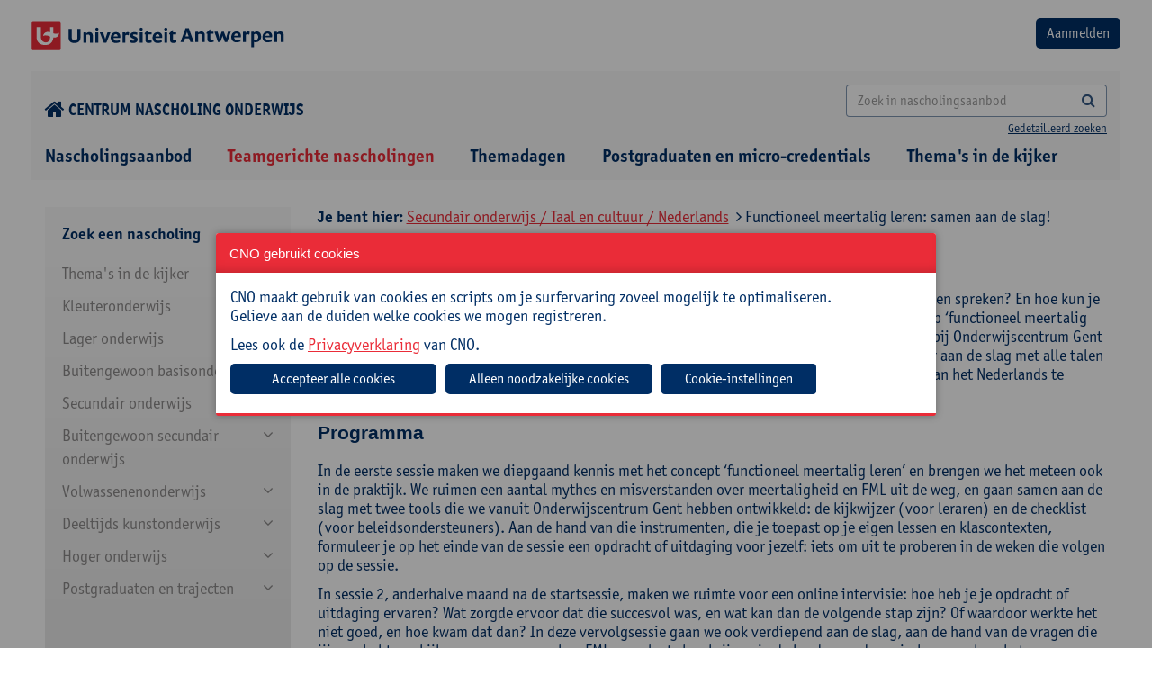

--- FILE ---
content_type: text/html; charset=utf-8
request_url: https://cno.uantwerpen.be/nl/opleiding/functioneel-meertalig-leren-samen-aan-de-slag-2437?filter=15_41_124&schoolintern=1
body_size: 18077
content:

<!doctype html>
<html id="html" lang="nl" class="no-js">
<head><meta charset="utf-8" /><meta http-equiv="X-UA-Compatible" content="IE=edge" /><title>
	Functioneel meertalig leren: samen aan de slag!
</title><meta name="author" content="www.tales.be" />
    <!-- disable if you don't want viewportscaling -->
    <!--
        <meta name="viewport" content="width=device-width;" />
        -->
    <meta name="viewport" content="width=device-width; initial-scale=1.0; maximum-scale=3.0;" /><meta name="distribution" content="local" /><meta name="robots" content="all" />

    <!--
        less : production
        css: go live (we don't want a css-preprocessor in our final products
        -->
    <!--include file="less.shtml"-->
    <!-- CSS CONTAINER -->

    <link href="/websites/1/uploads/less/cno2.css" rel="stylesheet" type="text/css" />




    <!-- css for addons -->
    <!--
    <link href="/websites/1/uploads/css/chosen.css" rel="stylesheet" type="text/css" />


    -->
    <!--include file="css.shtml"-->
    <!-- Bootstrap multiselect http://www.jqueryrain.com/?FusAX1FA -->
    <!--<script type="text/javascript" src="/websites/1/uploads/extending/multiselect/bootstrap-multiselect.css"></script>-->
    <!-- Bootstrap multiselect http://silviomoreto.github.io/bootstrap-select/ -->
    <link rel="stylesheet" href="/websites/1/uploads/extending/multiselect/css/bootstrap-select.css" />
    <!-- JS HEAD CONTAINER -->
    <!--[if lt IE 9]><script src="http://html5shim.googlecode.com/svn/trunk/html5.js"></script><![endif]-->
    <script src="/websites/1/uploads/js/modernizr-2.6.2.min.js"></script>
    <script src="/websites/1/uploads/js/detectizr.min.js"></script>

 <link rel="stylesheet" type="text/css" href="https://cdn.jsdelivr.net/npm/slick-carousel@1.8.1/slick/slick.css" /><link rel="stylesheet" type="text/css" href="/websites/1/uploads/extending/slick/slick-theme.css" /><link rel="preconnect" href="https://fonts.googleapis.com" /><link rel="preconnect" href="https://fonts.gstatic.com" crossorigin="" />
<!-- <link href="https://fonts.googleapis.com/css2?family=Open+Sans:wght@400;600;700;800&amp;display=swap" rel="stylesheet" /> -->
<link rel="stylesheet" href="https://use.typekit.net/ruv0fxb.css" />

    <!-- /JS HEAD CONTAINER -->
    <!-- the inevitable jQuery -->
<script src="https://ajax.googleapis.com/ajax/libs/jquery/3.7.1/jquery.min.js"></script>
<script>window.jQuery || document.write('<script src="/websites/1/uploads/js/jquery-3.7.1.min.js"><\/script>')</script>
    <!--<script src="/websites/1/uploads/js/jquery-migrate-1.1.1.min.js"></script>-->
<script src="https://code.jquery.com/jquery-migrate-3.4.1.js"></script>
<link href="https://cdnjs.cloudflare.com/ajax/libs/izimodal/1.6.1/css/iziModal.min.css" rel="stylesheet" type="text/css" />
<script type="text/javascript" src="https://cdnjs.cloudflare.com/ajax/libs/izimodal/1.6.1/js/iziModal.min.js"></script>
<meta name="robots" content="index, follow" /><meta name="web_author" content="cno.uantwerpen.be" /><meta name="generator" content="www.liquifi.be" /><meta name="content-language" content="nl" /><link rel='shortcut icon' type='image/ico' href='https://cno.uantwerpen.be/websites/1/favicon.ico'><!-- websiteId: 1 -->
<!-- templateId: 9 -->
<!-- pageId: 43 -->
</head>

<body>
    <script>
      Modernizr.Detectizr.detect({detectScreen:false});
    </script>
    <form name="ctl19" method="post" action="./functioneel-meertalig-leren-samen-aan-de-slag-2437?filter=15_41_124&amp;schoolintern=1" onsubmit="javascript:return WebForm_OnSubmit();" id="ctl19" class="dotnetform">
<div>
<input type="hidden" name="__EVENTTARGET" id="__EVENTTARGET" value="" />
<input type="hidden" name="__EVENTARGUMENT" id="__EVENTARGUMENT" value="" />
<input type="hidden" name="__VIEWSTATE" id="__VIEWSTATE" value="/[base64]" />
</div>

<script type="text/javascript">
//<![CDATA[
var theForm = document.forms['ctl19'];
if (!theForm) {
    theForm = document.ctl19;
}
function __doPostBack(eventTarget, eventArgument) {
    if (!theForm.onsubmit || (theForm.onsubmit() != false)) {
        theForm.__EVENTTARGET.value = eventTarget;
        theForm.__EVENTARGUMENT.value = eventArgument;
        theForm.submit();
    }
}
//]]>
</script>


<script src="/WebResource.axd?d=7FstaOrnm4SrBVDvdK6B6yzjffuA4hpHDkAIG7nEfYjeA8EvLzr7LHB2Thlbxj6dN5p5OnCMVG0MV1Z416KTMAUzfMo1&amp;t=638628279619783110" type="text/javascript"></script>


<script src="/WebResource.axd?d=CqHnAU-w2bQ0wR8sE-v2ZUyaG-cS9lJf9p7m8wd1cUZxTz815h30T2hVnLhntFz5Bhu2QmsLcq8sXUJnR-tltzIVgVc7l_llrd3KSdWH7Hw-di6-0&amp;t=638628279619783110" type="text/javascript"></script>
<script type="text/javascript">
//<![CDATA[
function WebForm_OnSubmit() {
if (typeof(ValidatorOnSubmit) == "function" && ValidatorOnSubmit() == false) return false;
return true;
}
//]]>
</script>

<div>

	<input type="hidden" name="__VIEWSTATEGENERATOR" id="__VIEWSTATEGENERATOR" value="0F9C945B" />
	<input type="hidden" name="__EVENTVALIDATION" id="__EVENTVALIDATION" value="/wEdAB3e7IXloxHHSLwqbpcU/wtlPuruC09jGnAaPJTOJLb6oDwn4xwgEBUxKiSPL5+tYep7JzHTsNdfyONTONLF4uG+5u6YmChtQMcRNqtONhJxxLotJGDBig+RmdqKKFdPLvK5cy6ZAf6Jz1zzCxM8Drp24QcrWwwQYMxvkPyDP/xCxJs3UJzH3qebvhWU4v0VuFCf7P73xqNDuZ0BbzVZAiMuItQt95ZWBvdWUMo9qTHEkB1eUgT3GrSfPPJlq/[base64]/XKlG4solyefkHM0ftjNG5l7SbLOlEye2jR83zOqKi+W9z/qh4EGQtQ8sPME" />
</div>
        <div class="outerwrapper">
                        <div class="clearfix headingwrapper">
                <!--include file="pagecomponents/nav/nav.minor.shtml"-->
                <!-- TOPBLOCK CONTAINER -->
                <div class="mobilenav noprint">
                    <div class="toprow">
                        <div class="langnav"></div>
                        <div class="close">
                            <a href="#" class="button closenav"><i class="fa fa-times"></i></a>
                        </div>
                    </div>
                    <hr />
                    <div class="searchbar input-group ">
                        
                    </div>
                    <div class="majornav"></div>
                    <div class="minornav"></div>
                    <div class="socialmedia"></div>
                    <hr />
                </div>

                <div class="container-fluid  row_topblock">
                    <div class="clearfix">
                        <div class="row-logo-login d-flex justify-space-between margintop20 marginbottom20">
                            <a href="/"><img src="/websites/1/uploads/img/theme/logo-universiteit-antwerpen.png" alt="logo"></a>
                            <div id="ctr_logout"><input type="submit" name="ctl21$btnLogin" value="Aanmelden" id="ctl21_btnLogin" class="btn bgcolor2" />




<span id="ctl21_lblError" style="color:Red;"></span>
</div>
                        </div>
                        <div class="row-home-search d-flex justify-space-between align-center margintop20 marginbottom0">
                        	<div class="icon-home">
                        		<a href="/"><i class="fa fa-home fa-lg" style="margin-right: 4px;"></i>Centrum nascholing onderwijs</a>
                        	</div>
                        	<div class="search">
	                            <div id="zoekveld" class="searchbarcontainer hidden-xs text-right">

	                            

   <div class="searchbar input-group">
       <input name="ctl22$SearchTerm" id="ctl22_SearchTerm" class="form-control" type="search" placeholder="Zoek in nascholingsaanbod" onKeyPress="if(event.keyCode==13) {document.getElementById(&#39;ctl22_SearchButton&#39;).click(); return false}" />
<a id="ctl22_SearchButton" class="btn" UseSubmitBehavior="false" href="javascript:__doPostBack(&#39;ctl22$SearchButton&#39;,&#39;&#39;)"><i class="fa fa-search"></i></a>

   </div>
   <span class="search-detailed"><a href="" data-toggle="modal" data-target="#searchmodal">Gedetailleerd zoeken</a></span>


<!-- Modal message send -->
<div class="modal fade" id="searchmodal" tabindex="-1" role="dialog" aria-labelledby="searchmodalLabel" aria-hidden="true" style="text-align: left;">
    <div class="modal-dialog modal-lg" role="document">
        <div class="modal-content">
            <div class="modal-header">
                <h2 class="modal-title" id="searchmodalLabel">Uitgebreid zoeken
                <button type="button" class="close" data-dismiss="modal" aria-label="Close"><span aria-hidden="true">&times;</span> </button>
                </h2>
            </div>
            <div class="modal-body">
                <div class="form-group row">
                    <label class="col-sm-4 control-label">Zoeken naar: </label>
                    <div class="col-sm-8">
                      <input name="ctl22$AdvancedSearchTerm" id="ctl22_AdvancedSearchTerm" class="form-control" type="search" onKeyPress="if(event.keyCode==13) {document.getElementById(&#39;ctl22_AdvancedSearch&#39;).click(); return false}" style="color: #555 !important;border:1px solid rgba(0, 46, 101, 0.5) !important;border-radius:4px !important;" />
                    </div>
                </div>
                <div class="form-group row">
                    <label class="col-sm-4 control-label">Zoeken in: </label>
                    <div class="col-sm-8">
                        <input id="ctl22_search_in_titel" type="checkbox" name="ctl22$search_in_titel" />
                        <label for="ctl17_search_in_titel">Titel</label>
                        <br />
                        <input id="ctl22_search_in_doelgroep" type="checkbox" name="ctl22$search_in_doelgroep" />
                        <label for="ctl17_search_in_doelgroep">Doelgroep</label>
                        <br />
                        <input id="ctl22_search_in_omschrijving" type="checkbox" name="ctl22$search_in_omschrijving" />
                        <label for="ctl17_search_in_omschrijving">Omschrijving</label>
                        <br />
                        <input id="ctl22_search_in_praktisch" type="checkbox" name="ctl22$search_in_praktisch" />
                        <label for="ctl17_search_in_praktisch">Praktisch</label>
                        <br />
                        <input id="ctl22_search_in_begeleiding" type="checkbox" name="ctl22$search_in_begeleiding" />
                        <label for="ctl17_search_in_begeleiding">Begeleiding</label>
                        <br />
                        <input id="ctl22_search_in_cursuscode" type="checkbox" name="ctl22$search_in_cursuscode" />
                        <label for="ctl17_search_in_cursuscode">Cursuscode</label>
                        <br />
                    </div>
                </div>
                <div class="form-group row">
                    <div class="col-sm-12 pull-right">
                        <a id="ctl22_AdvancedSearch" class="btn btn-default" href="javascript:__doPostBack(&#39;ctl22$AdvancedSearch&#39;,&#39;&#39;)" style="border:1px solid rgba(0, 46, 101, 0.5) !important;border-radius:4px !important;">Zoeken</a>
                    </div>
                </div>
            </div>
        </div>
    </div>
</div>
</div>
	                        </div>
                            <p class="btn opennav hidden-sm hidden-md hidden-lg hidden-xl m_bottom_10 text-right"><i class="fa fa-bars"></i><span class="navlabel"></span></p>
                        </div>
                    </div><!-- /wrapper -->
                </div><!-- /row_topblock -->

                <div class="container-fluid row_navtop hidden-xs">
                    <div id="hoofdnavigatie" class="container-fluid cntr_navtop marginbottom0">

                    
    <ul class="list-inline clearfix">
  
    <li id="ctl23_NavRepeater_ctl01_Item" class=" ">
      <a href="/nl/nascholingsaanbod/" id="ctl23_NavRepeater_ctl01_Link" target="_self">
       
          Nascholingsaanbod
      
      </a>
      
    </li>
  
    <li id="ctl23_NavRepeater_ctl02_Item" class="  active">
      <a href="/nl/schoolinterne-cursussen/" id="ctl23_NavRepeater_ctl02_Link" target="_self">
       
          Teamgerichte nascholingen
      
      </a>
      
    </li>
  
    <li id="ctl23_NavRepeater_ctl03_Item" class=" ">
      <a href="/nl/studiedagen/" id="ctl23_NavRepeater_ctl03_Link" target="_self">
       
          Themadagen
      
      </a>
      
    </li>
  
    <li id="ctl23_NavRepeater_ctl04_Item" class=" ">
      <a href="https://cno.uantwerpen.be/nl/postgraduaten/" id="ctl23_NavRepeater_ctl04_Link" target="_self">
       
          Postgraduaten en micro-credentials
      
      </a>
      
    </li>
  
    <li id="ctl23_NavRepeater_ctl05_Item" class=" ">
      <a href="/nl/themas-in-de-kijker/" id="ctl23_NavRepeater_ctl05_Link" target="_self">
       
          Thema's in de kijker
      
      </a>
      
    </li>
  
    </ul>
  </div><!-- /cntr_navtop -->
                </div><!-- /row_navtop -->

            </div>
            <!-- /headingwrapper -->

            <div class="clearfix pagewrapper">


                <div class="container row_content">
                    <div id="lq_cno_filters" class="col-xs-12 col-sm-12 col-md-3 col-lg-3">
                    

<style>
    #filterExpand:after {
        content: "\f078";
        font-family: fontAwesome;
        color: #08c;
        font-size: 13px;
        line-height: 15px;
    }
</style>

<script src="/websites/1/uploads/js/jquery.cookie.js"></script>
<script src="/websites/1/uploads/js/jquery.navgoco.min.js"></script>
<script>
    $(function () {
        $("a[class='filter-url'], .checkboxcontainer > :checkbox ").live('click', function (e) {
            //e.preventDefault(); 
            /*	
            if uncomment the above line, html5 nonsupported browers won't change the url but will display the ajax content;
            if commented, html5 nonsupported browers will reload the page to the specified link. 
            */

            //get the link location that was clicked
            pageurl = $(this).attr('href');
            if (pageurl == undefined) {
                pageurl = $(this).next().find(".filter-url").attr('href');
            }
            load_products(pageurl);

            //to change the browser URL to 'pageurl'
            if (pageurl != window.location) {
                window.history.pushState({ path: pageurl }, '', pageurl);
            }
            return false;
        });
    });

    ///* the below code is to override back button to get the ajax content without reload*/
    //$(window).bind('popstate', function () {
    //    load_products(location.pathname);
    //});


    $(document).ready(function () {
        $("#navMenu").navgoco({
            save: true,
            accordion:true,
            cookie: {
                name: 'navgoco',
                expires: false,
                path: '/'
            }
        });

        var w = parseInt(window.innerWidth);
        if(w < 992){
            // menu full-screen
            $('#navMenu').hide();
            $('#filterExpand').show();
            $('#filtercatTitel').click(function () {
                $('#navMenu').toggle();
            });
        }
    });

</script>

	<div class="well filterwell clearfix hidden-print">

    <div class="filters clearfix">       
        
        <input name="ctl24$hid_filter_url" type="hidden" id="ctl24_hid_filter_url" class="filter_url" value="/nl/opleiding/functioneel-meertalig-leren-samen-aan-de-slag-2437/nl/opleiding/functioneel-meertalig-leren-samen-aan-de-slag-2437" />
        <input name="ctl24$hid_filter_onderwijsniveau" type="hidden" id="ctl24_hid_filter_onderwijsniveau" />
        <input name="ctl24$hid_filter_interesse" type="hidden" id="ctl24_hid_filter_interesse" />
        <input name="ctl24$hid_filter_richting" type="hidden" id="ctl24_hid_filter_richting" />
        <input name="ctl24$hid_filter_doelgroepen" type="hidden" id="ctl24_hid_filter_doelgroepen" />

        <div class="filtercategorie">
            <span class="filtercategorietitel" id="filtercatTitel">Zoek een nascholing <span id="filterExpand" style="display:none;"></span></span>

            <ul id='navMenu'><li class='navlevel1'><a href='#'>Thema's in de kijker</a><ul><li class='navlevel2' id='27_165'><a href='/nl/schoolinterne-cursussen?filter=27_165'>Klasmanagement en -organisatie</a></li><li class='navlevel2' id='27_164'><a href='/nl/schoolinterne-cursussen?filter=27_164'>Nieuwe minimumdoelen basisonderwijs</a></li><li class='navlevel2 hassub'><a href='#'>Diversiteit</a><ul><li class='navlevel3' id='27_163_231'><a href='/nl/schoolinterne-cursussen?filter=27_163_231'>Anderstaligheid</a></li><li class='navlevel3' id='27_163_232'><a href='/nl/schoolinterne-cursussen?filter=27_163_232'>Inclusie</a></li><li class='navlevel3' id='27_163_233'><a href='/nl/schoolinterne-cursussen?filter=27_163_233'>Intercultureel en interreligieus</a></li><li class='navlevel3' id='27_163_234'><a href='/nl/schoolinterne-cursussen?filter=27_163_234'>Neurodiversiteit</a></li><li class='navlevel3' id='27_163_237'><a href='/nl/schoolinterne-cursussen?filter=27_163_237'>Taalniveau</a></li></ul></li><li class='navlevel2' id='27_158'><a href='/nl/schoolinterne-cursussen?filter=27_158'>Kritisch denken</a></li><li class='navlevel2' id='27_159'><a href='/nl/schoolinterne-cursussen?filter=27_159'>Evalueren en feedback geven</a></li><li class='navlevel2' id='27_157'><a href='/nl/schoolinterne-cursussen?filter=27_157'>Artificiële intelligentie</a></li></ul></li><li class='navlevel1'><a href='#'>Kleuteronderwijs</a><ul><li class='navlevel2 hassub'><a href='#'>Didactiek</a><ul><li class='navlevel3' id='23_120_128'><a href='/nl/schoolinterne-cursussen?filter=23_120_128'>Evaluatie</a></li><li class='navlevel3' id='23_120_154'><a href='/nl/schoolinterne-cursussen?filter=23_120_154'>Digitale competenties</a></li><li class='navlevel3' id='23_120_129'><a href='/nl/schoolinterne-cursussen?filter=23_120_129'>Klasmanagement</a></li><li class='navlevel3' id='23_120_131'><a href='/nl/schoolinterne-cursussen?filter=23_120_131'>Werkvormen</a></li></ul></li><li class='navlevel2' id='23_121'><a href='/nl/schoolinterne-cursussen?filter=23_121'>Taal en andere vakken</a></li><li class='navlevel2 hassub'><a href='#'>Zorg</a><ul><li class='navlevel3' id='23_122_159'><a href='/nl/schoolinterne-cursussen?filter=23_122_159'>Diversiteit/inclusie</a></li><li class='navlevel3' id='23_122_153'><a href='/nl/schoolinterne-cursussen?filter=23_122_153'>Gedrag, sociale vaardigheden en welbevinden</a></li><li class='navlevel3' id='23_122_154'><a href='/nl/schoolinterne-cursussen?filter=23_122_154'>Digitale competenties</a></li><li class='navlevel3' id='23_122_160'><a href='/nl/schoolinterne-cursussen?filter=23_122_160'>Leerzorg</a></li></ul></li><li class='navlevel2 hassub'><a href='#'>Schoolbeleid en -administratie</a><ul><li class='navlevel3' id='23_123_207'><a href='/nl/schoolinterne-cursussen?filter=23_123_207'>Beleidsmedewerker</a></li><li class='navlevel3' id='23_123_139'><a href='/nl/schoolinterne-cursussen?filter=23_123_139'>Directie</a></li><li class='navlevel3' id='23_123_162'><a href='/nl/schoolinterne-cursussen?filter=23_123_162'>ICT-coördinator</a></li><li class='navlevel3' id='23_123_163'><a href='/nl/schoolinterne-cursussen?filter=23_123_163'>Ondersteunend personeel</a></li><li class='navlevel3' id='23_123_155'><a href='/nl/schoolinterne-cursussen?filter=23_123_155'>Preventieadviseur</a></li><li class='navlevel3' id='23_123_164'><a href='/nl/schoolinterne-cursussen?filter=23_123_164'>Vertrouwenspersoon</a></li><li class='navlevel3' id='23_123_239'><a href='/nl/schoolinterne-cursussen?filter=23_123_239'>Leraar</a></li></ul></li><li class='navlevel2' id='23_124'><a href='/nl/schoolinterne-cursussen?filter=23_124'>Zelfzorg</a></li></ul></li><li class='navlevel1'><a href='#'>Lager onderwijs</a><ul><li class='navlevel2 hassub'><a href='#'>Didactiek</a><ul><li class='navlevel3' id='22_125_128'><a href='/nl/schoolinterne-cursussen?filter=22_125_128'>Evaluatie</a></li><li class='navlevel3' id='22_125_154'><a href='/nl/schoolinterne-cursussen?filter=22_125_154'>Digitale competenties</a></li><li class='navlevel3' id='22_125_129'><a href='/nl/schoolinterne-cursussen?filter=22_125_129'>Klasmanagement</a></li><li class='navlevel3' id='22_125_131'><a href='/nl/schoolinterne-cursussen?filter=22_125_131'>Werkvormen</a></li></ul></li><li class='navlevel2 hassub'><a href='#'>Vakken</a><ul><li class='navlevel3' id='22_126_123'><a href='/nl/schoolinterne-cursussen?filter=22_126_123'>Frans</a></li><li class='navlevel3' id='22_126_165'><a href='/nl/schoolinterne-cursussen?filter=22_126_165'>Muzische vorming</a></li><li class='navlevel3' id='22_126_166'><a href='/nl/schoolinterne-cursussen?filter=22_126_166'>Taal</a></li><li class='navlevel3' id='22_126_167'><a href='/nl/schoolinterne-cursussen?filter=22_126_167'>Wereldoriëntatie</a></li><li class='navlevel3' id='22_126_168'><a href='/nl/schoolinterne-cursussen?filter=22_126_168'>Wiskunde</a></li></ul></li><li class='navlevel2 hassub'><a href='#'>Zorg</a><ul><li class='navlevel3' id='22_127_159'><a href='/nl/schoolinterne-cursussen?filter=22_127_159'>Diversiteit/inclusie</a></li><li class='navlevel3' id='22_127_153'><a href='/nl/schoolinterne-cursussen?filter=22_127_153'>Gedrag, sociale vaardigheden en welbevinden</a></li><li class='navlevel3' id='22_127_154'><a href='/nl/schoolinterne-cursussen?filter=22_127_154'>Digitale competenties</a></li><li class='navlevel3' id='22_127_160'><a href='/nl/schoolinterne-cursussen?filter=22_127_160'>Leerzorg</a></li></ul></li><li class='navlevel2' id='22_161'><a href='/nl/schoolinterne-cursussen?filter=22_161'>OKAN</a></li><li class='navlevel2 hassub'><a href='#'>Schoolbeleid en -administratie</a><ul><li class='navlevel3' id='22_113_207'><a href='/nl/schoolinterne-cursussen?filter=22_113_207'>Beleidsmedewerker</a></li><li class='navlevel3' id='22_113_139'><a href='/nl/schoolinterne-cursussen?filter=22_113_139'>Directie</a></li><li class='navlevel3' id='22_113_162'><a href='/nl/schoolinterne-cursussen?filter=22_113_162'>ICT-coördinator</a></li><li class='navlevel3' id='22_113_163'><a href='/nl/schoolinterne-cursussen?filter=22_113_163'>Ondersteunend personeel</a></li><li class='navlevel3' id='22_113_155'><a href='/nl/schoolinterne-cursussen?filter=22_113_155'>Preventieadviseur</a></li><li class='navlevel3' id='22_113_164'><a href='/nl/schoolinterne-cursussen?filter=22_113_164'>Vertrouwenspersoon</a></li><li class='navlevel3' id='22_113_239'><a href='/nl/schoolinterne-cursussen?filter=22_113_239'>Leraar</a></li></ul></li><li class='navlevel2' id='22_128'><a href='/nl/schoolinterne-cursussen?filter=22_128'>Zelfzorg</a></li></ul></li><li class='navlevel1'><a href='#'>Buitengewoon basisonderwijs</a><ul><li class='navlevel2 hassub'><a href='#'>Didactiek</a><ul><li class='navlevel3' id='14_109_128'><a href='/nl/schoolinterne-cursussen?filter=14_109_128'>Evaluatie</a></li><li class='navlevel3' id='14_109_154'><a href='/nl/schoolinterne-cursussen?filter=14_109_154'>Digitale competenties</a></li><li class='navlevel3' id='14_109_129'><a href='/nl/schoolinterne-cursussen?filter=14_109_129'>Klasmanagement</a></li><li class='navlevel3' id='14_109_131'><a href='/nl/schoolinterne-cursussen?filter=14_109_131'>Werkvormen</a></li></ul></li><li class='navlevel2 hassub'><a href='#'>Vakken</a><ul><li class='navlevel3' id='14_130_165'><a href='/nl/schoolinterne-cursussen?filter=14_130_165'>Muzische vorming</a></li><li class='navlevel3' id='14_130_166'><a href='/nl/schoolinterne-cursussen?filter=14_130_166'>Taal</a></li><li class='navlevel3' id='14_130_167'><a href='/nl/schoolinterne-cursussen?filter=14_130_167'>Wereldoriëntatie</a></li><li class='navlevel3' id='14_130_168'><a href='/nl/schoolinterne-cursussen?filter=14_130_168'>Wiskunde</a></li></ul></li><li class='navlevel2 hassub'><a href='#'>Zorg</a><ul><li class='navlevel3' id='14_105_159'><a href='/nl/schoolinterne-cursussen?filter=14_105_159'>Diversiteit/inclusie</a></li><li class='navlevel3' id='14_105_153'><a href='/nl/schoolinterne-cursussen?filter=14_105_153'>Gedrag, sociale vaardigheden en welbevinden</a></li><li class='navlevel3' id='14_105_154'><a href='/nl/schoolinterne-cursussen?filter=14_105_154'>Digitale competenties</a></li><li class='navlevel3' id='14_105_160'><a href='/nl/schoolinterne-cursussen?filter=14_105_160'>Leerzorg</a></li></ul></li><li class='navlevel2 hassub'><a href='#'>Schoolbeleid en -administratie</a><ul><li class='navlevel3' id='14_99_207'><a href='/nl/schoolinterne-cursussen?filter=14_99_207'>Beleidsmedewerker</a></li><li class='navlevel3' id='14_99_139'><a href='/nl/schoolinterne-cursussen?filter=14_99_139'>Directie</a></li><li class='navlevel3' id='14_99_162'><a href='/nl/schoolinterne-cursussen?filter=14_99_162'>ICT-coördinator</a></li><li class='navlevel3' id='14_99_163'><a href='/nl/schoolinterne-cursussen?filter=14_99_163'>Ondersteunend personeel</a></li><li class='navlevel3' id='14_99_155'><a href='/nl/schoolinterne-cursussen?filter=14_99_155'>Preventieadviseur</a></li><li class='navlevel3' id='14_99_164'><a href='/nl/schoolinterne-cursussen?filter=14_99_164'>Vertrouwenspersoon</a></li><li class='navlevel3' id='14_99_239'><a href='/nl/schoolinterne-cursussen?filter=14_99_239'>Leraar</a></li></ul></li><li class='navlevel2' id='14_112'><a href='/nl/schoolinterne-cursussen?filter=14_112'>Zelfzorg</a></li></ul></li><li class='navlevel1'><a href='#'>Secundair onderwijs</a><ul><li class='navlevel2 hassub'><a href='#'>Kunst en creatie</a><ul><li class='navlevel3' id='15_155_219'><a href='/nl/schoolinterne-cursussen?filter=15_155_219'>Artistieke vorming</a></li></ul></li><li class='navlevel2 hassub'><a href='#'>Maatschappij en welzijn</a><ul><li class='navlevel3' id='15_48_177'><a href='/nl/schoolinterne-cursussen?filter=15_48_177'>Kunst</a></li><li class='navlevel3' id='15_48_212'><a href='/nl/schoolinterne-cursussen?filter=15_48_212'>Cultuurwetenschappen</a></li><li class='navlevel3' id='15_48_173'><a href='/nl/schoolinterne-cursussen?filter=15_48_173'>Filosofie</a></li><li class='navlevel3' id='15_48_174'><a href='/nl/schoolinterne-cursussen?filter=15_48_174'>Gedragswetenschappen</a></li><li class='navlevel3' id='15_48_175'><a href='/nl/schoolinterne-cursussen?filter=15_48_175'>Geschiedenis</a></li><li class='navlevel3' id='15_48_176'><a href='/nl/schoolinterne-cursussen?filter=15_48_176'>Gezondheidswetenschappen</a></li><li class='navlevel3' id='15_48_206'><a href='/nl/schoolinterne-cursussen?filter=15_48_206'>Godsdienstvakken</a></li><li class='navlevel3' id='15_48_214'><a href='/nl/schoolinterne-cursussen?filter=15_48_214'>Interlevensbeschouwelijke dialoog</a></li><li class='navlevel3' id='15_48_215'><a href='/nl/schoolinterne-cursussen?filter=15_48_215'>Maatschappelijke vorming</a></li><li class='navlevel3' id='15_48_178'><a href='/nl/schoolinterne-cursussen?filter=15_48_178'>Mens en samenleving / Actief burgerschap</a></li><li class='navlevel3' id='15_48_230'><a href='/nl/schoolinterne-cursussen?filter=15_48_230'>Pedagogiek</a></li><li class='navlevel3' id='15_48_185'><a href='/nl/schoolinterne-cursussen?filter=15_48_185'>Project Algemene Vakken</a></li><li class='navlevel3' id='15_48_217'><a href='/nl/schoolinterne-cursussen?filter=15_48_217'>Sociale en politieke wetenschappen</a></li></ul></li><li class='navlevel2 hassub'><a href='#'>STEM</a><ul><li class='navlevel3' id='15_46_157'><a href='/nl/schoolinterne-cursussen?filter=15_46_157'>Aardrijkskunde</a></li><li class='navlevel3' id='15_46_186'><a href='/nl/schoolinterne-cursussen?filter=15_46_186'>Wetenschapsoverschrijdend</a></li><li class='navlevel3' id='15_46_117'><a href='/nl/schoolinterne-cursussen?filter=15_46_117'>Biologie</a></li><li class='navlevel3' id='15_46_118'><a href='/nl/schoolinterne-cursussen?filter=15_46_118'>Chemie</a></li><li class='navlevel3' id='15_46_145'><a href='/nl/schoolinterne-cursussen?filter=15_46_145'>Elektriciteit en elektronica</a></li><li class='navlevel3' id='15_46_119'><a href='/nl/schoolinterne-cursussen?filter=15_46_119'>Fysica</a></li><li class='navlevel3' id='15_46_169'><a href='/nl/schoolinterne-cursussen?filter=15_46_169'>Informaticawetenschappen</a></li><li class='navlevel3' id='15_46_120'><a href='/nl/schoolinterne-cursussen?filter=15_46_120'>Natuurwetenschappen</a></li><li class='navlevel3' id='15_46_185'><a href='/nl/schoolinterne-cursussen?filter=15_46_185'>Project Algemene Vakken</a></li><li class='navlevel3' id='15_46_170'><a href='/nl/schoolinterne-cursussen?filter=15_46_170'>STEM</a></li><li class='navlevel3' id='15_46_168'><a href='/nl/schoolinterne-cursussen?filter=15_46_168'>Wiskunde</a></li></ul></li><li class='navlevel2 hassub'><a href='#'>Taal en cultuur</a><ul><li class='navlevel3' id='15_41_85'><a href='/nl/schoolinterne-cursussen?filter=15_41_85'>Taaloverschrijdend</a></li><li class='navlevel3' id='15_41_121'><a href='/nl/schoolinterne-cursussen?filter=15_41_121'>Duits</a></li><li class='navlevel3' id='15_41_122'><a href='/nl/schoolinterne-cursussen?filter=15_41_122'>Engels</a></li><li class='navlevel3' id='15_41_123'><a href='/nl/schoolinterne-cursussen?filter=15_41_123'>Frans</a></li><li class='navlevel3' id='15_41_141'><a href='/nl/schoolinterne-cursussen?filter=15_41_141'>Klassieke talen</a></li><li class='navlevel3' id='15_41_124'><a href='/nl/schoolinterne-cursussen?filter=15_41_124'>Nederlands</a></li><li class='navlevel3' id='15_41_125'><a href='/nl/schoolinterne-cursussen?filter=15_41_125'>Nederlands voor nieuwkomers</a></li><li class='navlevel3' id='15_41_185'><a href='/nl/schoolinterne-cursussen?filter=15_41_185'>Project Algemene Vakken</a></li><li class='navlevel3' id='15_41_127'><a href='/nl/schoolinterne-cursussen?filter=15_41_127'>Spaans</a></li></ul></li><li class='navlevel2 hassub'><a href='#'>Sleutelcompetenties</a><ul><li class='navlevel3' id='15_149_124'><a href='/nl/schoolinterne-cursussen?filter=15_149_124'>Nederlands</a></li><li class='navlevel3' id='15_149_188'><a href='/nl/schoolinterne-cursussen?filter=15_149_188'>Andere talen</a></li><li class='navlevel3' id='15_149_189'><a href='/nl/schoolinterne-cursussen?filter=15_149_189'>Digitale competenties</a></li><li class='navlevel3' id='15_149_191'><a href='/nl/schoolinterne-cursussen?filter=15_149_191'>Wiskunde, Wetenschappen, Technologie en STEM</a></li><li class='navlevel3' id='15_149_192'><a href='/nl/schoolinterne-cursussen?filter=15_149_192'>Burgerschap</a></li><li class='navlevel3' id='15_149_193'><a href='/nl/schoolinterne-cursussen?filter=15_149_193'>Historisch bewustzijn</a></li><li class='navlevel3' id='15_149_198'><a href='/nl/schoolinterne-cursussen?filter=15_149_198'>Leercompetenties</a></li><li class='navlevel3' id='15_149_199'><a href='/nl/schoolinterne-cursussen?filter=15_149_199'>Zelfbewustzijn</a></li><li class='navlevel3' id='15_149_201'><a href='/nl/schoolinterne-cursussen?filter=15_149_201'>Cultureel bewustzijn</a></li></ul></li><li class='navlevel2 hassub'><a href='#'>Onderwijskunde</a><ul><li class='navlevel3' id='15_38_144'><a href='/nl/schoolinterne-cursussen?filter=15_38_144'>Communicatie</a></li><li class='navlevel3' id='15_38_179'><a href='/nl/schoolinterne-cursussen?filter=15_38_179'>Didactiek</a></li><li class='navlevel3' id='15_38_128'><a href='/nl/schoolinterne-cursussen?filter=15_38_128'>Evaluatie</a></li><li class='navlevel3' id='15_38_129'><a href='/nl/schoolinterne-cursussen?filter=15_38_129'>Klasmanagement</a></li><li class='navlevel3' id='15_38_130'><a href='/nl/schoolinterne-cursussen?filter=15_38_130'>Pedagogie</a></li></ul></li><li class='navlevel2' id='15_39'><a href='/nl/schoolinterne-cursussen?filter=15_39'>Leerzorg</a></li><li class='navlevel2' id='15_40'><a href='/nl/schoolinterne-cursussen?filter=15_40'>Socio-emotionele begeleiding</a></li><li class='navlevel2' id='15_160'><a href='/nl/schoolinterne-cursussen?filter=15_160'>OKAN</a></li><li class='navlevel2 hassub'><a href='#'>Schoolbeleid en -administratie</a><ul><li class='navlevel3' id='15_50_183'><a href='/nl/schoolinterne-cursussen?filter=15_50_183'>Welzijn en preventie</a></li><li class='navlevel3' id='15_50_182'><a href='/nl/schoolinterne-cursussen?filter=15_50_182'>ICT-coördinatie</a></li><li class='navlevel3' id='15_50_144'><a href='/nl/schoolinterne-cursussen?filter=15_50_144'>Communicatie</a></li><li class='navlevel3' id='15_50_136'><a href='/nl/schoolinterne-cursussen?filter=15_50_136'>Kwaliteitszorg</a></li><li class='navlevel3' id='15_50_103'><a href='/nl/schoolinterne-cursussen?filter=15_50_103'>Logistiek en financieel beleid</a></li><li class='navlevel3' id='15_50_134'><a href='/nl/schoolinterne-cursussen?filter=15_50_134'>Onderwijswetgeving en administratie</a></li><li class='navlevel3' id='15_50_180'><a href='/nl/schoolinterne-cursussen?filter=15_50_180'>Pedagogisch project en schoolontwikkeling</a></li><li class='navlevel3' id='15_50_137'><a href='/nl/schoolinterne-cursussen?filter=15_50_137'>Personeelsbeleid</a></li></ul></li><li class='navlevel2' id='15_151'><a href='/nl/schoolinterne-cursussen?filter=15_151'>Veiligheid</a></li><li class='navlevel2' id='15_131'><a href='/nl/schoolinterne-cursussen?filter=15_131'>Zelfzorg</a></li></ul></li><li class='navlevel1'><a href='#'>Buitengewoon secundair onderwijs</a><ul><li class='navlevel2 hassub'><a href='#'>Opleidingsvorm</a><ul><li class='navlevel3' id='21_150_202'><a href='/nl/schoolinterne-cursussen?filter=21_150_202'>Alle opleidingsvormen</a></li><li class='navlevel3' id='21_150_205'><a href='/nl/schoolinterne-cursussen?filter=21_150_205'>OV4</a></li></ul></li><li class='navlevel2 hassub'><a href='#'>Onderwijskunde</a><ul><li class='navlevel3' id='21_103_179'><a href='/nl/schoolinterne-cursussen?filter=21_103_179'>Didactiek</a></li><li class='navlevel3' id='21_103_128'><a href='/nl/schoolinterne-cursussen?filter=21_103_128'>Evaluatie</a></li></ul></li><li class='navlevel2' id='21_101'><a href='/nl/schoolinterne-cursussen?filter=21_101'>Leerzorg</a></li><li class='navlevel2 hassub'><a href='#'>Schoolbeleid en -administratie</a><ul><li class='navlevel3' id='21_100_137'><a href='/nl/schoolinterne-cursussen?filter=21_100_137'>Personeelsbeleid</a></li><li class='navlevel3' id='21_100_183'><a href='/nl/schoolinterne-cursussen?filter=21_100_183'>Welzijn en preventie</a></li></ul></li></ul></li><li class='navlevel1'><a href='#'>Volwassenenonderwijs</a><ul><li class='navlevel2 hassub'><a href='#'>Talen</a><ul><li class='navlevel3' id='18_69_85'><a href='/nl/schoolinterne-cursussen?filter=18_69_85'>Taaloverschrijdend</a></li><li class='navlevel3' id='18_69_121'><a href='/nl/schoolinterne-cursussen?filter=18_69_121'>Duits</a></li><li class='navlevel3' id='18_69_122'><a href='/nl/schoolinterne-cursussen?filter=18_69_122'>Engels</a></li><li class='navlevel3' id='18_69_123'><a href='/nl/schoolinterne-cursussen?filter=18_69_123'>Frans</a></li><li class='navlevel3' id='18_69_124'><a href='/nl/schoolinterne-cursussen?filter=18_69_124'>Nederlands</a></li><li class='navlevel3' id='18_69_125'><a href='/nl/schoolinterne-cursussen?filter=18_69_125'>Nederlands voor nieuwkomers</a></li><li class='navlevel3' id='18_69_127'><a href='/nl/schoolinterne-cursussen?filter=18_69_127'>Spaans</a></li></ul></li><li class='navlevel2 hassub'><a href='#'>Wiskunde - Wetenschappen - STEM</a><ul><li class='navlevel3' id='18_75_117'><a href='/nl/schoolinterne-cursussen?filter=18_75_117'>Biologie</a></li><li class='navlevel3' id='18_75_118'><a href='/nl/schoolinterne-cursussen?filter=18_75_118'>Chemie</a></li><li class='navlevel3' id='18_75_145'><a href='/nl/schoolinterne-cursussen?filter=18_75_145'>Elektriciteit en elektronica</a></li><li class='navlevel3' id='18_75_119'><a href='/nl/schoolinterne-cursussen?filter=18_75_119'>Fysica</a></li><li class='navlevel3' id='18_75_169'><a href='/nl/schoolinterne-cursussen?filter=18_75_169'>Informaticawetenschappen</a></li><li class='navlevel3' id='18_75_120'><a href='/nl/schoolinterne-cursussen?filter=18_75_120'>Natuurwetenschappen</a></li><li class='navlevel3' id='18_75_170'><a href='/nl/schoolinterne-cursussen?filter=18_75_170'>STEM</a></li></ul></li><li class='navlevel2 hassub'><a href='#'>Andere vakken</a><ul><li class='navlevel3' id='18_136_176'><a href='/nl/schoolinterne-cursussen?filter=18_136_176'>Gezondheidswetenschappen</a></li></ul></li><li class='navlevel2 hassub'><a href='#'>Onderwijskunde</a><ul><li class='navlevel3' id='18_66_144'><a href='/nl/schoolinterne-cursussen?filter=18_66_144'>Communicatie</a></li><li class='navlevel3' id='18_66_179'><a href='/nl/schoolinterne-cursussen?filter=18_66_179'>Didactiek</a></li><li class='navlevel3' id='18_66_128'><a href='/nl/schoolinterne-cursussen?filter=18_66_128'>Evaluatie</a></li><li class='navlevel3' id='18_66_129'><a href='/nl/schoolinterne-cursussen?filter=18_66_129'>Klasmanagement</a></li></ul></li><li class='navlevel2' id='18_67'><a href='/nl/schoolinterne-cursussen?filter=18_67'>Leerzorg</a></li><li class='navlevel2' id='18_68'><a href='/nl/schoolinterne-cursussen?filter=18_68'>Socio-emotionele begeleiding</a></li><li class='navlevel2 hassub'><a href='#'>Schoolbeleid en -administratie</a><ul><li class='navlevel3' id='18_77_183'><a href='/nl/schoolinterne-cursussen?filter=18_77_183'>Welzijn en preventie</a></li><li class='navlevel3' id='18_77_136'><a href='/nl/schoolinterne-cursussen?filter=18_77_136'>Kwaliteitszorg</a></li><li class='navlevel3' id='18_77_103'><a href='/nl/schoolinterne-cursussen?filter=18_77_103'>Logistiek en financieel beleid</a></li><li class='navlevel3' id='18_77_134'><a href='/nl/schoolinterne-cursussen?filter=18_77_134'>Onderwijswetgeving en administratie</a></li><li class='navlevel3' id='18_77_180'><a href='/nl/schoolinterne-cursussen?filter=18_77_180'>Pedagogisch project en schoolontwikkeling</a></li><li class='navlevel3' id='18_77_137'><a href='/nl/schoolinterne-cursussen?filter=18_77_137'>Personeelsbeleid</a></li></ul></li><li class='navlevel2' id='18_154'><a href='/nl/schoolinterne-cursussen?filter=18_154'>Veiligheid</a></li><li class='navlevel2' id='18_137'><a href='/nl/schoolinterne-cursussen?filter=18_137'>Zelfzorg</a></li></ul></li><li class='navlevel1'><a href='#'>Deeltijds kunstonderwijs</a><ul><li class='navlevel2' id='19_148'><a href='/nl/schoolinterne-cursussen?filter=19_148'>Onderwijskunde</a></li><li class='navlevel2 hassub'><a href='#'>Zorg</a><ul><li class='navlevel3' id='19_138_160'><a href='/nl/schoolinterne-cursussen?filter=19_138_160'>Leerzorg</a></li><li class='navlevel3' id='19_138_181'><a href='/nl/schoolinterne-cursussen?filter=19_138_181'>Socio-emotionele begeleiding</a></li></ul></li><li class='navlevel2 hassub'><a href='#'>Schoolbeleid en -administratie</a><ul><li class='navlevel3' id='19_117_183'><a href='/nl/schoolinterne-cursussen?filter=19_117_183'>Welzijn en preventie</a></li><li class='navlevel3' id='19_117_103'><a href='/nl/schoolinterne-cursussen?filter=19_117_103'>Logistiek en financieel beleid</a></li><li class='navlevel3' id='19_117_134'><a href='/nl/schoolinterne-cursussen?filter=19_117_134'>Onderwijswetgeving en administratie</a></li><li class='navlevel3' id='19_117_180'><a href='/nl/schoolinterne-cursussen?filter=19_117_180'>Pedagogisch project en schoolontwikkeling</a></li><li class='navlevel3' id='19_117_137'><a href='/nl/schoolinterne-cursussen?filter=19_117_137'>Personeelsbeleid</a></li></ul></li><li class='navlevel2' id='19_139'><a href='/nl/schoolinterne-cursussen?filter=19_139'>Zelfzorg</a></li></ul></li><li class='navlevel1'><a href='#'>Hoger onderwijs</a><ul><li class='navlevel2 hassub'><a href='#'>Talen</a><ul><li class='navlevel3' id='26_140_125'><a href='/nl/schoolinterne-cursussen?filter=26_140_125'>Nederlands voor nieuwkomers</a></li></ul></li><li class='navlevel2 hassub'><a href='#'>Wiskunde - Wetenschappen - STEM</a><ul><li class='navlevel3' id='26_141_157'><a href='/nl/schoolinterne-cursussen?filter=26_141_157'>Aardrijkskunde</a></li><li class='navlevel3' id='26_141_117'><a href='/nl/schoolinterne-cursussen?filter=26_141_117'>Biologie</a></li><li class='navlevel3' id='26_141_145'><a href='/nl/schoolinterne-cursussen?filter=26_141_145'>Elektriciteit en elektronica</a></li><li class='navlevel3' id='26_141_119'><a href='/nl/schoolinterne-cursussen?filter=26_141_119'>Fysica</a></li><li class='navlevel3' id='26_141_169'><a href='/nl/schoolinterne-cursussen?filter=26_141_169'>Informaticawetenschappen</a></li><li class='navlevel3' id='26_141_120'><a href='/nl/schoolinterne-cursussen?filter=26_141_120'>Natuurwetenschappen</a></li><li class='navlevel3' id='26_141_170'><a href='/nl/schoolinterne-cursussen?filter=26_141_170'>STEM</a></li><li class='navlevel3' id='26_141_168'><a href='/nl/schoolinterne-cursussen?filter=26_141_168'>Wiskunde</a></li></ul></li><li class='navlevel2 hassub'><a href='#'>Andere vakken</a><ul><li class='navlevel3' id='26_142_176'><a href='/nl/schoolinterne-cursussen?filter=26_142_176'>Gezondheidswetenschappen</a></li></ul></li><li class='navlevel2 hassub'><a href='#'>Onderwijskunde</a><ul><li class='navlevel3' id='26_143_144'><a href='/nl/schoolinterne-cursussen?filter=26_143_144'>Communicatie</a></li><li class='navlevel3' id='26_143_179'><a href='/nl/schoolinterne-cursussen?filter=26_143_179'>Didactiek</a></li><li class='navlevel3' id='26_143_128'><a href='/nl/schoolinterne-cursussen?filter=26_143_128'>Evaluatie</a></li><li class='navlevel3' id='26_143_129'><a href='/nl/schoolinterne-cursussen?filter=26_143_129'>Klasmanagement</a></li></ul></li><li class='navlevel2' id='26_144'><a href='/nl/schoolinterne-cursussen?filter=26_144'>Leerzorg</a></li><li class='navlevel2 hassub'><a href='#'>Schoolbeleid en -administratie</a><ul><li class='navlevel3' id='26_146_183'><a href='/nl/schoolinterne-cursussen?filter=26_146_183'>Welzijn en preventie</a></li><li class='navlevel3' id='26_146_103'><a href='/nl/schoolinterne-cursussen?filter=26_146_103'>Logistiek en financieel beleid</a></li><li class='navlevel3' id='26_146_134'><a href='/nl/schoolinterne-cursussen?filter=26_146_134'>Onderwijswetgeving en administratie</a></li><li class='navlevel3' id='26_146_180'><a href='/nl/schoolinterne-cursussen?filter=26_146_180'>Pedagogisch project en schoolontwikkeling</a></li><li class='navlevel3' id='26_146_137'><a href='/nl/schoolinterne-cursussen?filter=26_146_137'>Personeelsbeleid</a></li></ul></li><li class='navlevel2' id='26_153'><a href='/nl/schoolinterne-cursussen?filter=26_153'>Veiligheid</a></li><li class='navlevel2' id='26_147'><a href='/nl/schoolinterne-cursussen?filter=26_147'>Zelfzorg</a></li></ul></li><li class='navlevel1' id='20'><a href='/nl/schoolinterne-cursussen?filter=20'>Postgraduaten en trajecten</a></li></ul>
         <!--   <input type="button" value="Filter" id="btnFilter" />-->
        </div>

<!--
        
                                 


    
                <div class="filtercategorie">
                    <span class="filtercategorietitel">Zoek op interesse</span>
                        <div id="selectpicker-container">
					        <select name="ctl24$selInteresse" id="ctl24_selInteresse" class="selectpicker" multiple="multiple" data-style="btn-primary" data-live-search="true" data-selected-text-format="count>3" data-done-button="true" title="Maak een keuze...">
</select>
                        </div>

            </div> 

         

         -->
            
    </div><!-- /wrapper -->  

</div>



</div>
                    <div id="lq_cno_opleidingen" class="col-xs-12 col-sm-12 col-md-6 col-lg-9">
                    
    <div>
        <strong>Je bent hier: </strong>

        <a href="/nl/schoolinterne-cursussen?filter=15_41_124" id="ctl25_linkWerkgroep">
            Secundair onderwijs / Taal en cultuur / Nederlands</a> &nbsp;<i class="fa fa-angle-right"></i>
        Functioneel meertalig leren: samen aan de slag!
    </div>

    <h1>
        Functioneel meertalig leren: samen aan de slag!</h1>

    <p>Waarom is het belangrijk om ruimte te maken in de klas voor alle talen die je leerlingen of cursisten spreken? En hoe kun je die meertaligheid op een actieve en functionele manier benutten in je lessen? Door in te zetten op &lsquo;functioneel meertalig leren&rsquo; (FML), een concept van het Steunpunt Diversiteit en Leren (UGent) dat de afgelopen jaren bij Onderwijscentrum Gent verder werd uitgewerkt voor het secundair onderwijs, ga je op een bewuste en diepgaande manier aan de slag met alle talen die de leerlingen in je klas beheersen, om zo tot betere leerresultaten &eacute;n een betere beheersing van het Nederlands te komen.</p>
        <h2>
            Programma</h2>
        <p>In de eerste sessie maken we diepgaand kennis met het concept &lsquo;functioneel meertalig leren&rsquo; en brengen we het meteen ook in de praktijk. We ruimen een aantal mythes en misverstanden over meertaligheid en FML uit de weg, en gaan samen aan de slag met twee tools die we vanuit Onderwijscentrum Gent hebben ontwikkeld: de kijkwijzer (voor leraren) en de checklist (voor beleidsondersteuners). Aan de hand van die instrumenten, die je toepast op je eigen lessen en klascontexten, formuleer je op het einde van de sessie een opdracht of uitdaging voor jezelf: iets om uit te proberen in de weken die volgen op de sessie.</p><p>In sessie 2, anderhalve maand na de startsessie, maken we ruimte voor een online intervisie: hoe heb je je opdracht of uitdaging ervaren? Wat zorgde ervoor dat die succesvol was, en wat kan dan de volgende stap zijn? Of waardoor werkte het niet goed, en hoe kwam dat dan? In deze vervolgsessie gaan we ook verdiepend aan de slag, aan de hand van de vragen die jij nog hebt, en kijken we samen naar hoe FML een plaats kan krijgen in de bredere pedagogische aanpak en het taal-/lees-/diversiteitsbeleid van je school.</p>
        <h2>
            Doelstellingen</h2>
        <ul><li>De deelnemers weten wat functioneel meertalig leren (FML) inhoudt en aan welke randvoorwaarden voldaan moet zijn om van FML een succes te maken op school en in de klas.</li><li>De deelnemers kunnen reflecteren op hun eigen klas- en schoolcontext en inschatten wanneer FML al dan niet een meerwaarde kan betekenen voor hun lespraktijk.</li><li>De deelnemers hebben inzicht in hoe FML een plaats kan krijgen in het bredere taal-, lees- en diversiteitsbeleid van de school.</li></ul>
        <h2>
            Doelgroep</h2>
        <p>Deze cursus staat open voor alle leraren Nederlands (inclusief OKAN en NT2) in het secundair onderwijs en het volwassenenonderwijs, maar ook voor anderen die binnen de school met taalonderwijs en taalontwikkeling bezig zijn: taalcoaches, talenbeleidsco&ouml;rdinatoren, zorgleerkrachten, leden van het GOK-team, directies, &hellip;</p>


    

    
    <br />
    <br />
    


<div id="cookieConsentModal" style="word-wrap: break-word;max-width: 900px !important;" class="iziModal" data-izimodal-title="CNO gebruikt cookies">
    <p><span>CNO maakt gebruik van&nbsp;cookies en scripts om je surfervaring zoveel mogelijk te optimaliseren. Gelieve aan de duiden welke cookies we mogen registreren.</span></p>
<p><span>Lees ook de </span><a href="https://cno.uantwerpen.be/privacy/" target="_blank">Privacyverklaring</a> van CNO.</p>
    <span class="marginTop20px"></span>

    <input type="submit" name="ctl26$btnAlleCookiesToestaan" value="Accepteer alle cookies" onclick="javascript:WebForm_DoPostBackWithOptions(new WebForm_PostBackOptions(&quot;ctl26$btnAlleCookiesToestaan&quot;, &quot;&quot;, true, &quot;&quot;, &quot;&quot;, false, false))" id="btnAlleCookiesToestaan" class="btn btn-info col-xs-12 col-sm-4" />
    <input type="submit" name="ctl26$btnAlleenNoodzakelijkeCookiesToestaan" value="Alleen noodzakelijke cookies" onclick="javascript:WebForm_DoPostBackWithOptions(new WebForm_PostBackOptions(&quot;ctl26$btnAlleenNoodzakelijkeCookiesToestaan&quot;, &quot;&quot;, true, &quot;&quot;, &quot;&quot;, false, false))" id="btnAlleenNoodzakelijkeCookiesToestaan" class="btn btn-info col-xs-12 col-sm-4" />
    <button id="btnCookieInstellingen" class="btn btn-info col-xs-12 col-sm-3">
        Cookie-instellingen</button>
</div>
<div id="cookieInstellingenModal" class="iziModal" data-izimodal-title="Cookie-instellingen">
    <p>
        Duid aan welke cookies je wil toestaan.</p>
    <span class="marginTop20px"></span>
    <p>
        <span disabled="disabled"><input id="chkRequiredCookies" type="checkbox" name="ctl26$chkRequiredCookies" checked="checked" disabled="disabled" /></span>
        Noodzakelijke cookies
    </p>
    <p>
        <p>Sommige cookies zijn nodig om de kernfunctionaliteit van onze website mogelijk te maken. De website zal niet goed werken zonder deze noodzakelijke cookies. Daardoor zijn ze standaard ingeschakeld en kunnen ze niet worden uitgeschakeld.</p>

    </p>
    <p>
        <span disabled="disabled" name="chkFunctioneleCookies"><input id="chkFunctioneleCookies" type="checkbox" name="ctl26$chkFunctioneleCookies" checked="checked" disabled="disabled" /></span>
        Functionele cookies

    </p>
    <p>
        <p><span>Functionele cookies zijn noodzakelijk voor de goede werking van de website en kunnen niet worden uitgeschakeld. Ze worden over het algemeen enkel gedefinieerd naar aanleiding van acties die je uitvoert en die je in staat stellen om gebruik te maken van de diensten die wij aanbieden (definitie van je privacyvoorkeuren, connectie, invullen van formulieren, enz.).</span><br /><span>Je kan je browser zo configureren dat deze cookies worden geblokkeerd of dat je over deze cookies wordt gewaarschuwd, maar daarna zullen sommige delen van de site niet meer werken.</span></p>
    </p>
    <p>
        <span name="chkStatischeCookies"><input id="chkStatischeCookies" type="checkbox" name="ctl26$chkStatischeCookies" /></span>
        Analytische cookies

    </p>
    <p>
        <p><span>Analytische cookies stellen ons in staat om surfpatronen te meten en te bepalen welke rubrieken van onze website werden bezocht, om gewoontes te meten en onze diensten te verbeteren. Ze laten ons zien welke pagina's het meest en het minst populair zijn en hoe bezoekers zich verplaatsen op de site.</span><br /><span>Als je deze cookies niet toestaat, weten we niet wanneer je onze site hebt bezocht en kunnen we de gewoontes ervan niet controleren.</span></p>
    </p>
    
    <span class="marginTop20px"></span>
    <button id="btnInstellingenOpslaan" class="btn btn-info col-xs-12 col-md-12">
        Instellingen opslaan</button>
</div>

<script type="text/javascript">

    $(function () {
        $(".iziModal").iziModal({
            subtitle: '',
            headerColor: '#ea2c38',
            padding: 16,
            focusInput: false,
            overlayClose: false,
            closeOnEscape: false,
            closeButton: false,
            width: 800
        });

        $(".iziModal-content").css('width', '90%');

    });

    function ShowCookieConsentModal() {
        $("#cookieConsentModal").iziModal({
            title: 'StartGoCookies'
        });

        $('#cookieConsentModal').iziModal('open');
    }

    function ShowcookieInstellingenModal() {
        $("#cookieInstellingenModal").iziModal({
            title: 'Cookie instellingen'
        });

        $('#cookieInstellingenModal').iziModal('open');
    }

    $(document).on("click",
        "#btnCookieInstellingen",
        function () {
            $('#cookieConsentModal').iziModal('close');
            ShowcookieInstellingenModal();
        });

    $(document).on("click",
        "#btnAlleCookiesToestaan, #btnInstellingenOpslaan, #btnAlleenNoodzakelijkeCookiesToestaan",
        function () {

            var allesAccepteren = this.id === 'btnAlleCookiesToestaan';
            var enkelNoodzakelijkeCookies = this.id === 'btnInstellingenOpslaan' || this.id === 'btnAlleenNoodzakelijkeCookiesToestaan';
            var jsonObject;

            if (allesAccepteren) {
                jsonObject = {
                    'allesAccepteren': + allesAccepteren
                };
            }
            else {
                jsonObject = {
                    'allesAccepteren': + allesAccepteren,
                    'enkelNoodzakelijkeCookies': + enkelNoodzakelijkeCookies,
                    'functioneleCookies': + $("#chkFunctioneleCookies").is(":checked"),
                    'statischeCookies': + $("#chkStatischeCookies").is(":checked"),
                    'socialMediaCookies': + $("#chkSocialMediaCookies").is(":checked")
                };
            }

            $.ajax({
                url: "/cookieconsent.asmx/SetCookies",
                data: '{ cookies: ' + JSON.stringify(jsonObject) + ' }',
                dataType:
                    "json",
                type:
                    "POST",
                contentType:
                    "application/json; charset=utf-8",
                success:
                    function (data) {
                        location.reload(true);
                    },
                error:
                    function (xhr, ajaxOptions, thrownError) {
                        console.log("error: " + xhr.status);
                        console.log("error: " + thrownError);
                    }
            });

            if (allesAccepteren) {
                $('#cookieConsentModal').iziModal('close');
            }

            if (enkelNoodzakelijkeCookies) {
                $('#cookieInstellingenModal').iziModal('close');
            }
        });
</script>

<style type="text/css">
    .iziModal-content .btn {
        margin-right: 10px !important;
    }
</style></div>


                </div>
            </div>
                <!-- /pagewrapper -->
                <div class="clearfix footerwrapper hidden-print">
                    <!-- PAGE FOOTER CONTAINER -->


                    <footer class="row_pagefooter">
                        <div class="wrapper clearfix">

                            <div class="col-xs-12 col-sm-12 col-md-4 col-lg-4">

                                <div id="footernavigatie" class="margin">

                                <h1>Navigatie
</h1>

    <ul class="list-arrows-lines">
  
    <li id="ctl28_NavRepeater_ctl01_Item" class=" "><i class="fa fa-angle-right"></i>
      <a href="/home/" id="ctl28_NavRepeater_ctl01_Link" target="_self">
       
          Startpagina
       
      </a>
      
    </li>
  
    <li id="ctl28_NavRepeater_ctl02_Item" class=" "><i class="fa fa-angle-right"></i>
      <a href="/missie-visie/" id="ctl28_NavRepeater_ctl02_Link" target="_self">
       
          Over CNO
       
      </a>
      
    </li>
  
    <li id="ctl28_NavRepeater_ctl03_Item" class=" "><i class="fa fa-angle-right"></i>
      <a href="/nl/contacteer-ons/" id="ctl28_NavRepeater_ctl03_Link" target="_self">
       
          Contacteer CNO
       
      </a>
      
    </li>
  
    </ul>
  </div>

                                <div id="nieuwsbrief" class="margin">

                                </div>


                                <!-- Modal -->
                                <!-- Switch between classes "HIDE" & _blank to toggle view -->
                                <div class="modal hide" style="display:block" id="myModal" tabindex="-1" role="dialog" aria-labelledby="myModalLabel" aria-hidden="true">
                                    <div class="modal-dialog">
                                        <div class="modal-content">
                                            <div class="modal-body">
                                                Donec quam felis, ultricies nec, pellentesque eu, pretium quis, sem. Nulla consequat massa quis enim. Donec pede justo, fringilla vel, aliquet nec, vulputate eget, arcu. In enim justo, rhoncus ut, imperdiet a, venenatis vitae, justo. Nullam dictum felis eu pede mollis pretium. Integer tincidunt. Cras dapibus. Vivamus elementum semper nisi. Aenean vulputate eleifend tellus. Aenean leo ligula, porttitor eu, consequat vitae, eleifend ac, enim. Aliquam lorem ante, dapibus in, viverra quis, feugiat a, tellus.
                                            </div>
                                            <div class="modal-footer">
                                                <a class="btn btn-sm" onclick="$('.modal').hide();$('.modal-backdrop').hide()">Sluiten</a><br />
                                            </div>
                                        </div>
                                    </div>
                                </div>
                                <!-- Switch between classes "HIDE" & "FADE" to toggle view -->
                                <div class="modal-backdrop hide"></div>


                            </div>

                            <div id="contactform" class="col-xs-12 col-sm-12 col-md-4 col-lg-4">


                            <h1>Contacteer ons
</h1>

   
               
                <div class="form-group">
                    <div class="input-group">
                       <span class="required">*</span>
                        <input name="ctl30$LastName" type="text" id="ctl30_LastName" class="form-control" placeholder="Naam en voornaam" /><span id="ctl30_rfvLastname" style="color:Red;display:none;">Gelieve uw familienaam op te geven</span>
                    </div>
                </div>
                <div class="form-group">
                    <div class="input-group">
                   <span class="required">*</span>
                        <input name="ctl30$Email" type="text" id="ctl30_Email" class="form-control" placeholder="E-mail" /><span id="ctl30_rfvEmail" style="color:Red;display:none;">Gelieve uw e-mailadres op te geven</span><span id="ctl30_revEmail" style="color:Red;display:none;">Het opgegeven e-mail adres is ongeldig.</span>
                    </div>
                </div>
               
                <div class="form-group">
                    <div class="input-group">
                       
                        <input name="ctl30$Address" type="text" id="ctl30_Address" class="form-control" placeholder="Straat en nummer" />
                    </div>
                </div>
              
                <div class="form-group">
                    <div class="input-group">
                       
                        <input name="ctl30$City" type="text" id="ctl30_City" class="form-control" placeholder="Postcode en gemeente" />
                    </div>
                </div>
               
               
                <div class="form-group">
                    <div class="input-group">
                       
                        <textarea name="ctl30$Message" rows="8" cols="20" id="ctl30_Message" class="form-control" placeholder="Opmerkingen">
</textarea>
                    </div>
                </div>
            

            <input type="submit" name="ctl30$Send" value="verzenden" onclick="javascript:WebForm_DoPostBackWithOptions(new WebForm_PostBackOptions(&quot;ctl30$Send&quot;, &quot;&quot;, true, &quot;&quot;, &quot;&quot;, false, false))" id="ctl30_Send" class="btn pull-right" />
            <p>
                <span id="ctl30_SendingError" style="color:Red;"></span></p>

       


</div>

                            <div id="contactgegevens" class="col-xs-12 col-sm-12 col-md-4 col-lg-4">


                            <h1>Contactgevens
</h1>
<p><strong>E-mail: <a href="mailto:cno@uantwerpen.be">cno@uantwerpen.be</a></strong></p>
<p><strong><strong>Tel.: 03 265 29 60</strong></strong></p>
<p><strong><strong>IBAN: BE34 7350 0812 9190</strong></strong></p>
<p><strong><strong>BTW: BE 0257.216.482<br /></strong></strong></p>
<p><strong>Campus Drie Eiken</strong></p>
<p><strong></strong>Universiteitsplein 1<br />2610 Wilrijk<strong></strong></p>
<p><strong>Stadscampus - De Boogkeers<br /></strong></p>
<p><strong></strong>Boogkeers 5<br />2000 Antwerpen</p>
<p>&nbsp;</p>
<p><a href="/privacy/">Privacy</a> - <a href="/nl/cookiepolicy/">Cookiebeleid</a></p></div>

                        </div><!-- /wrapper -->

                    </footer><!-- /pagefooter -->
                    <!-- CONTAINER FOR SHAMELESS SELFPROMOTION-->

                    <div class="row_madeby d-print-none">
  <div class="cntr_madeby clearfix">
  <div class="badge">
    <a href="https://www.korazon.be" target="_blank">korazon.be</a>
  </div>
  </div>
</div><!-- /pagefooter -->
                </div>
                <!-- /headingwrapper -->
            </div>
            <!-- /outerwrapper-->
            <!-- JS BOTTOM CONTAINER -->
            <!-- responsive stuff & fixes -->
            <script type="text/javascript" src="/websites/1/uploads/js/respond.min.js"></script>
            <!--
            <script type="text/javascript" src="/websites/1/uploads/js/css3-mediaqueries.js"></script>
            -->
            <!-- bootstrap.scripts; activate on a "as-needed"-base -->
            <!-- <script src="/websites/1/uploads/js/bootstrap.min.js"></script> -->
            <script src="/websites/1/uploads/js/bootstrap-transition.js"></script>
            <!-- <script src="/websites/1/uploads/js/bootstrap-alert.js"></script> -->
            <script src="/websites/1/uploads/js/bootstrap-modal.js"></script>
            <script src="/websites/1/uploads/js/bootstrap-dropdown.js"></script>
            <!-- <script src="/websites/1/uploads/js/bootstrap-scrollspy.js"></script> -->
            <script src="/websites/1/uploads/js/bootstrap-tab.js"></script>
            <!-- <script src="/websites/1/uploads/js/bootstrap-responsive-tabs.js"></script> -->
            <!-- <script src="/websites/1/uploads/js/bootstrap-tooltip.js"></script> -->
            <!-- <script src="/websites/1/uploads/js/bootstrap-popover.js"></script> -->
            <!-- <script src="/websites/1/uploads/js/bootstrap-button.js"></script> -->
            <script src="/websites/1/uploads/js/bootstrap-collapse.js"></script><!-- /needs bootstrap-transition.js -->
            <script src="/websites/1/uploads/js/bootstrap-carousel.js"></script>
            <!-- <script src="/websites/1/uploads/js/bootstrap-typeahead.js"></script> -->
            <script src="/websites/1/uploads/js/bootstrap-datepicker.js"></script>

            <!--
                <script src="/websites/1/uploads/jsbootstrap-angular-strap.min.js"></script>
                <script src="/websites/1/uploads/ajax.googleapis.com/ajax/libs/angularjs/1.0.4/angular.min.js"></script>
                -->
            <!-- FLEXNAV SCRIPT http://jasonweaver.name/lab/flexiblenavigation/ -->
            <!--<script src="/websites/1/uploads/extending/flexnav/js/jquery.flexnav.js" type="text/javascript"></script>-->
            <!-- Bootstrap multiselect http://www.jqueryrain.com/?FusAX1FA -->
            <!--<script type="text/javascript" src="/websites/1/uploads/extending/multiselect/bootstrap-multiselect.js"></script>-->
            <!-- Bootstrap multiselect http://silviomoreto.github.io/bootstrap-select/ -->
            <script src="/websites/1/uploads/extending/multiselect/js/bootstrap-select.js"></script>

            <!-- Responsive Scripts & fixes -->
            <script src="/websites/1/uploads/js/breakpoints.js"></script>
            <script src="/websites/1/uploads/js/ios-orientationchange-fix.js"></script>
            <script src="/websites/1/uploads/js/jq-tales.js"></script>
    
<script type="text/javascript">
//<![CDATA[
var Page_Validators =  new Array(document.getElementById("ctl30_rfvLastname"), document.getElementById("ctl30_rfvEmail"), document.getElementById("ctl30_revEmail"));
//]]>
</script>

<script type="text/javascript">
//<![CDATA[
var ctl30_rfvLastname = document.all ? document.all["ctl30_rfvLastname"] : document.getElementById("ctl30_rfvLastname");
ctl30_rfvLastname.controltovalidate = "ctl30_LastName";
ctl30_rfvLastname.focusOnError = "t";
ctl30_rfvLastname.display = "Dynamic";
ctl30_rfvLastname.evaluationfunction = "RequiredFieldValidatorEvaluateIsValid";
ctl30_rfvLastname.initialvalue = "";
var ctl30_rfvEmail = document.all ? document.all["ctl30_rfvEmail"] : document.getElementById("ctl30_rfvEmail");
ctl30_rfvEmail.controltovalidate = "ctl30_Email";
ctl30_rfvEmail.focusOnError = "t";
ctl30_rfvEmail.display = "Dynamic";
ctl30_rfvEmail.evaluationfunction = "RequiredFieldValidatorEvaluateIsValid";
ctl30_rfvEmail.initialvalue = "";
var ctl30_revEmail = document.all ? document.all["ctl30_revEmail"] : document.getElementById("ctl30_revEmail");
ctl30_revEmail.controltovalidate = "ctl30_Email";
ctl30_revEmail.focusOnError = "t";
ctl30_revEmail.display = "Dynamic";
ctl30_revEmail.evaluationfunction = "RegularExpressionValidatorEvaluateIsValid";
ctl30_revEmail.validationexpression = "^[a-zA-Z][\\w\\.-]*[a-zA-Z0-9]@[a-zA-Z0-9][\\w\\.-]*[a-zA-Z0-9]\\.[a-zA-Z][a-zA-Z\\.]*[a-zA-Z]$";
//]]>
</script>

<script type="text/javascript" language="Javascript">document.getElementById('15_41_124').className += ' active';</script>
<script type="text/javascript">
//<![CDATA[
 $(function(){ ShowCookieConsentModal(); });
var Page_ValidationActive = false;
if (typeof(ValidatorOnLoad) == "function") {
    ValidatorOnLoad();
}

function ValidatorOnSubmit() {
    if (Page_ValidationActive) {
        return ValidatorCommonOnSubmit();
    }
    else {
        return true;
    }
}
        //]]>
</script>
</form>
</body>
</html>
